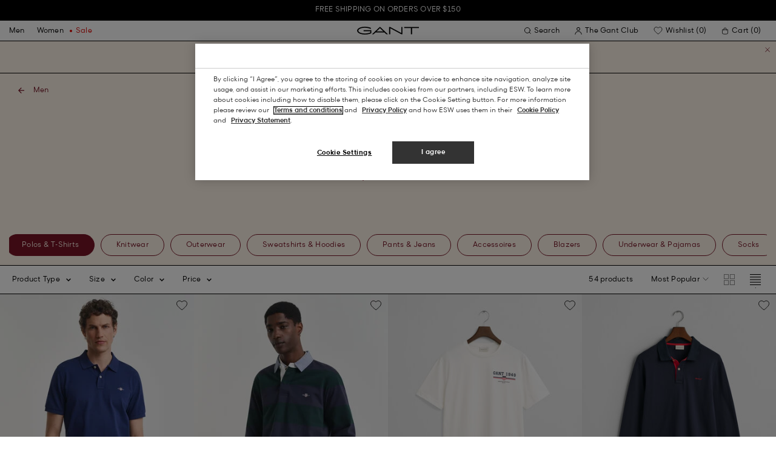

--- FILE ---
content_type: text/javascript; charset=utf-8
request_url: https://p.cquotient.com/pebble?tla=bfln-Gant-US&activityType=viewPage&callback=CQuotient._act_callback0&cookieId=abzPlWkbfq2ltZAsPlEaXWkYRw&realm=BFLN&siteId=Gant-US&instanceType=prd&referrer=&currentLocation=https%3A%2F%2Fgant.com%2Fsale%2Fmen%2Ftshirts-polos&ls=true&_=1769294149093&v=v3.1.3&fbPixelId=__UNKNOWN__&json=%7B%22cookieId%22%3A%22abzPlWkbfq2ltZAsPlEaXWkYRw%22%2C%22realm%22%3A%22BFLN%22%2C%22siteId%22%3A%22Gant-US%22%2C%22instanceType%22%3A%22prd%22%2C%22referrer%22%3A%22%22%2C%22currentLocation%22%3A%22https%3A%2F%2Fgant.com%2Fsale%2Fmen%2Ftshirts-polos%22%2C%22ls%22%3Atrue%2C%22_%22%3A1769294149093%2C%22v%22%3A%22v3.1.3%22%2C%22fbPixelId%22%3A%22__UNKNOWN__%22%7D
body_size: 270
content:
/**/ typeof CQuotient._act_callback0 === 'function' && CQuotient._act_callback0([{"k":"__cq_uuid","v":"abzPlWkbfq2ltZAsPlEaXWkYRw","m":34128000},{"k":"__cq_seg","v":"0~0.00!1~0.00!2~0.00!3~0.00!4~0.00!5~0.00!6~0.00!7~0.00!8~0.00!9~0.00","m":2592000}]);